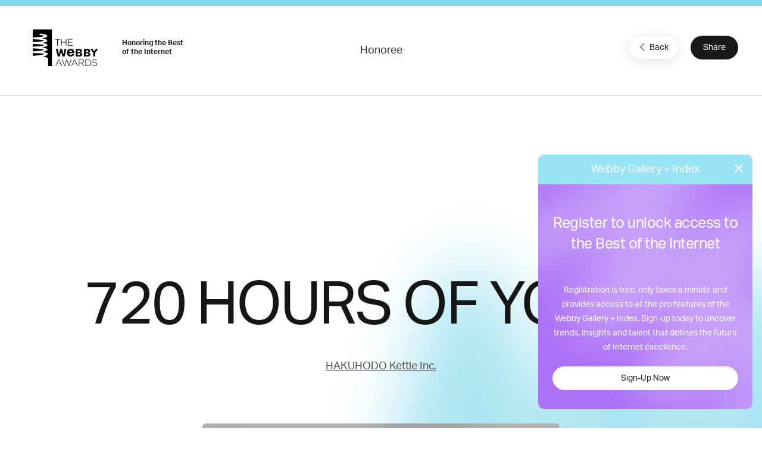

--- FILE ---
content_type: text/html; charset=utf-8
request_url: https://www.google.com/recaptcha/api2/anchor?ar=1&k=6LcC5f8qAAAAAN7E3g2z0N_EoPq3Vri8uXzTmFiO&co=aHR0cHM6Ly93aW5uZXJzLXN0YWdpbmcud2ViYnlhd2FyZHMuY29tOjQ0Mw..&hl=en&v=PoyoqOPhxBO7pBk68S4YbpHZ&size=invisible&anchor-ms=20000&execute-ms=30000&cb=4826gvnz4t6u
body_size: 48641
content:
<!DOCTYPE HTML><html dir="ltr" lang="en"><head><meta http-equiv="Content-Type" content="text/html; charset=UTF-8">
<meta http-equiv="X-UA-Compatible" content="IE=edge">
<title>reCAPTCHA</title>
<style type="text/css">
/* cyrillic-ext */
@font-face {
  font-family: 'Roboto';
  font-style: normal;
  font-weight: 400;
  font-stretch: 100%;
  src: url(//fonts.gstatic.com/s/roboto/v48/KFO7CnqEu92Fr1ME7kSn66aGLdTylUAMa3GUBHMdazTgWw.woff2) format('woff2');
  unicode-range: U+0460-052F, U+1C80-1C8A, U+20B4, U+2DE0-2DFF, U+A640-A69F, U+FE2E-FE2F;
}
/* cyrillic */
@font-face {
  font-family: 'Roboto';
  font-style: normal;
  font-weight: 400;
  font-stretch: 100%;
  src: url(//fonts.gstatic.com/s/roboto/v48/KFO7CnqEu92Fr1ME7kSn66aGLdTylUAMa3iUBHMdazTgWw.woff2) format('woff2');
  unicode-range: U+0301, U+0400-045F, U+0490-0491, U+04B0-04B1, U+2116;
}
/* greek-ext */
@font-face {
  font-family: 'Roboto';
  font-style: normal;
  font-weight: 400;
  font-stretch: 100%;
  src: url(//fonts.gstatic.com/s/roboto/v48/KFO7CnqEu92Fr1ME7kSn66aGLdTylUAMa3CUBHMdazTgWw.woff2) format('woff2');
  unicode-range: U+1F00-1FFF;
}
/* greek */
@font-face {
  font-family: 'Roboto';
  font-style: normal;
  font-weight: 400;
  font-stretch: 100%;
  src: url(//fonts.gstatic.com/s/roboto/v48/KFO7CnqEu92Fr1ME7kSn66aGLdTylUAMa3-UBHMdazTgWw.woff2) format('woff2');
  unicode-range: U+0370-0377, U+037A-037F, U+0384-038A, U+038C, U+038E-03A1, U+03A3-03FF;
}
/* math */
@font-face {
  font-family: 'Roboto';
  font-style: normal;
  font-weight: 400;
  font-stretch: 100%;
  src: url(//fonts.gstatic.com/s/roboto/v48/KFO7CnqEu92Fr1ME7kSn66aGLdTylUAMawCUBHMdazTgWw.woff2) format('woff2');
  unicode-range: U+0302-0303, U+0305, U+0307-0308, U+0310, U+0312, U+0315, U+031A, U+0326-0327, U+032C, U+032F-0330, U+0332-0333, U+0338, U+033A, U+0346, U+034D, U+0391-03A1, U+03A3-03A9, U+03B1-03C9, U+03D1, U+03D5-03D6, U+03F0-03F1, U+03F4-03F5, U+2016-2017, U+2034-2038, U+203C, U+2040, U+2043, U+2047, U+2050, U+2057, U+205F, U+2070-2071, U+2074-208E, U+2090-209C, U+20D0-20DC, U+20E1, U+20E5-20EF, U+2100-2112, U+2114-2115, U+2117-2121, U+2123-214F, U+2190, U+2192, U+2194-21AE, U+21B0-21E5, U+21F1-21F2, U+21F4-2211, U+2213-2214, U+2216-22FF, U+2308-230B, U+2310, U+2319, U+231C-2321, U+2336-237A, U+237C, U+2395, U+239B-23B7, U+23D0, U+23DC-23E1, U+2474-2475, U+25AF, U+25B3, U+25B7, U+25BD, U+25C1, U+25CA, U+25CC, U+25FB, U+266D-266F, U+27C0-27FF, U+2900-2AFF, U+2B0E-2B11, U+2B30-2B4C, U+2BFE, U+3030, U+FF5B, U+FF5D, U+1D400-1D7FF, U+1EE00-1EEFF;
}
/* symbols */
@font-face {
  font-family: 'Roboto';
  font-style: normal;
  font-weight: 400;
  font-stretch: 100%;
  src: url(//fonts.gstatic.com/s/roboto/v48/KFO7CnqEu92Fr1ME7kSn66aGLdTylUAMaxKUBHMdazTgWw.woff2) format('woff2');
  unicode-range: U+0001-000C, U+000E-001F, U+007F-009F, U+20DD-20E0, U+20E2-20E4, U+2150-218F, U+2190, U+2192, U+2194-2199, U+21AF, U+21E6-21F0, U+21F3, U+2218-2219, U+2299, U+22C4-22C6, U+2300-243F, U+2440-244A, U+2460-24FF, U+25A0-27BF, U+2800-28FF, U+2921-2922, U+2981, U+29BF, U+29EB, U+2B00-2BFF, U+4DC0-4DFF, U+FFF9-FFFB, U+10140-1018E, U+10190-1019C, U+101A0, U+101D0-101FD, U+102E0-102FB, U+10E60-10E7E, U+1D2C0-1D2D3, U+1D2E0-1D37F, U+1F000-1F0FF, U+1F100-1F1AD, U+1F1E6-1F1FF, U+1F30D-1F30F, U+1F315, U+1F31C, U+1F31E, U+1F320-1F32C, U+1F336, U+1F378, U+1F37D, U+1F382, U+1F393-1F39F, U+1F3A7-1F3A8, U+1F3AC-1F3AF, U+1F3C2, U+1F3C4-1F3C6, U+1F3CA-1F3CE, U+1F3D4-1F3E0, U+1F3ED, U+1F3F1-1F3F3, U+1F3F5-1F3F7, U+1F408, U+1F415, U+1F41F, U+1F426, U+1F43F, U+1F441-1F442, U+1F444, U+1F446-1F449, U+1F44C-1F44E, U+1F453, U+1F46A, U+1F47D, U+1F4A3, U+1F4B0, U+1F4B3, U+1F4B9, U+1F4BB, U+1F4BF, U+1F4C8-1F4CB, U+1F4D6, U+1F4DA, U+1F4DF, U+1F4E3-1F4E6, U+1F4EA-1F4ED, U+1F4F7, U+1F4F9-1F4FB, U+1F4FD-1F4FE, U+1F503, U+1F507-1F50B, U+1F50D, U+1F512-1F513, U+1F53E-1F54A, U+1F54F-1F5FA, U+1F610, U+1F650-1F67F, U+1F687, U+1F68D, U+1F691, U+1F694, U+1F698, U+1F6AD, U+1F6B2, U+1F6B9-1F6BA, U+1F6BC, U+1F6C6-1F6CF, U+1F6D3-1F6D7, U+1F6E0-1F6EA, U+1F6F0-1F6F3, U+1F6F7-1F6FC, U+1F700-1F7FF, U+1F800-1F80B, U+1F810-1F847, U+1F850-1F859, U+1F860-1F887, U+1F890-1F8AD, U+1F8B0-1F8BB, U+1F8C0-1F8C1, U+1F900-1F90B, U+1F93B, U+1F946, U+1F984, U+1F996, U+1F9E9, U+1FA00-1FA6F, U+1FA70-1FA7C, U+1FA80-1FA89, U+1FA8F-1FAC6, U+1FACE-1FADC, U+1FADF-1FAE9, U+1FAF0-1FAF8, U+1FB00-1FBFF;
}
/* vietnamese */
@font-face {
  font-family: 'Roboto';
  font-style: normal;
  font-weight: 400;
  font-stretch: 100%;
  src: url(//fonts.gstatic.com/s/roboto/v48/KFO7CnqEu92Fr1ME7kSn66aGLdTylUAMa3OUBHMdazTgWw.woff2) format('woff2');
  unicode-range: U+0102-0103, U+0110-0111, U+0128-0129, U+0168-0169, U+01A0-01A1, U+01AF-01B0, U+0300-0301, U+0303-0304, U+0308-0309, U+0323, U+0329, U+1EA0-1EF9, U+20AB;
}
/* latin-ext */
@font-face {
  font-family: 'Roboto';
  font-style: normal;
  font-weight: 400;
  font-stretch: 100%;
  src: url(//fonts.gstatic.com/s/roboto/v48/KFO7CnqEu92Fr1ME7kSn66aGLdTylUAMa3KUBHMdazTgWw.woff2) format('woff2');
  unicode-range: U+0100-02BA, U+02BD-02C5, U+02C7-02CC, U+02CE-02D7, U+02DD-02FF, U+0304, U+0308, U+0329, U+1D00-1DBF, U+1E00-1E9F, U+1EF2-1EFF, U+2020, U+20A0-20AB, U+20AD-20C0, U+2113, U+2C60-2C7F, U+A720-A7FF;
}
/* latin */
@font-face {
  font-family: 'Roboto';
  font-style: normal;
  font-weight: 400;
  font-stretch: 100%;
  src: url(//fonts.gstatic.com/s/roboto/v48/KFO7CnqEu92Fr1ME7kSn66aGLdTylUAMa3yUBHMdazQ.woff2) format('woff2');
  unicode-range: U+0000-00FF, U+0131, U+0152-0153, U+02BB-02BC, U+02C6, U+02DA, U+02DC, U+0304, U+0308, U+0329, U+2000-206F, U+20AC, U+2122, U+2191, U+2193, U+2212, U+2215, U+FEFF, U+FFFD;
}
/* cyrillic-ext */
@font-face {
  font-family: 'Roboto';
  font-style: normal;
  font-weight: 500;
  font-stretch: 100%;
  src: url(//fonts.gstatic.com/s/roboto/v48/KFO7CnqEu92Fr1ME7kSn66aGLdTylUAMa3GUBHMdazTgWw.woff2) format('woff2');
  unicode-range: U+0460-052F, U+1C80-1C8A, U+20B4, U+2DE0-2DFF, U+A640-A69F, U+FE2E-FE2F;
}
/* cyrillic */
@font-face {
  font-family: 'Roboto';
  font-style: normal;
  font-weight: 500;
  font-stretch: 100%;
  src: url(//fonts.gstatic.com/s/roboto/v48/KFO7CnqEu92Fr1ME7kSn66aGLdTylUAMa3iUBHMdazTgWw.woff2) format('woff2');
  unicode-range: U+0301, U+0400-045F, U+0490-0491, U+04B0-04B1, U+2116;
}
/* greek-ext */
@font-face {
  font-family: 'Roboto';
  font-style: normal;
  font-weight: 500;
  font-stretch: 100%;
  src: url(//fonts.gstatic.com/s/roboto/v48/KFO7CnqEu92Fr1ME7kSn66aGLdTylUAMa3CUBHMdazTgWw.woff2) format('woff2');
  unicode-range: U+1F00-1FFF;
}
/* greek */
@font-face {
  font-family: 'Roboto';
  font-style: normal;
  font-weight: 500;
  font-stretch: 100%;
  src: url(//fonts.gstatic.com/s/roboto/v48/KFO7CnqEu92Fr1ME7kSn66aGLdTylUAMa3-UBHMdazTgWw.woff2) format('woff2');
  unicode-range: U+0370-0377, U+037A-037F, U+0384-038A, U+038C, U+038E-03A1, U+03A3-03FF;
}
/* math */
@font-face {
  font-family: 'Roboto';
  font-style: normal;
  font-weight: 500;
  font-stretch: 100%;
  src: url(//fonts.gstatic.com/s/roboto/v48/KFO7CnqEu92Fr1ME7kSn66aGLdTylUAMawCUBHMdazTgWw.woff2) format('woff2');
  unicode-range: U+0302-0303, U+0305, U+0307-0308, U+0310, U+0312, U+0315, U+031A, U+0326-0327, U+032C, U+032F-0330, U+0332-0333, U+0338, U+033A, U+0346, U+034D, U+0391-03A1, U+03A3-03A9, U+03B1-03C9, U+03D1, U+03D5-03D6, U+03F0-03F1, U+03F4-03F5, U+2016-2017, U+2034-2038, U+203C, U+2040, U+2043, U+2047, U+2050, U+2057, U+205F, U+2070-2071, U+2074-208E, U+2090-209C, U+20D0-20DC, U+20E1, U+20E5-20EF, U+2100-2112, U+2114-2115, U+2117-2121, U+2123-214F, U+2190, U+2192, U+2194-21AE, U+21B0-21E5, U+21F1-21F2, U+21F4-2211, U+2213-2214, U+2216-22FF, U+2308-230B, U+2310, U+2319, U+231C-2321, U+2336-237A, U+237C, U+2395, U+239B-23B7, U+23D0, U+23DC-23E1, U+2474-2475, U+25AF, U+25B3, U+25B7, U+25BD, U+25C1, U+25CA, U+25CC, U+25FB, U+266D-266F, U+27C0-27FF, U+2900-2AFF, U+2B0E-2B11, U+2B30-2B4C, U+2BFE, U+3030, U+FF5B, U+FF5D, U+1D400-1D7FF, U+1EE00-1EEFF;
}
/* symbols */
@font-face {
  font-family: 'Roboto';
  font-style: normal;
  font-weight: 500;
  font-stretch: 100%;
  src: url(//fonts.gstatic.com/s/roboto/v48/KFO7CnqEu92Fr1ME7kSn66aGLdTylUAMaxKUBHMdazTgWw.woff2) format('woff2');
  unicode-range: U+0001-000C, U+000E-001F, U+007F-009F, U+20DD-20E0, U+20E2-20E4, U+2150-218F, U+2190, U+2192, U+2194-2199, U+21AF, U+21E6-21F0, U+21F3, U+2218-2219, U+2299, U+22C4-22C6, U+2300-243F, U+2440-244A, U+2460-24FF, U+25A0-27BF, U+2800-28FF, U+2921-2922, U+2981, U+29BF, U+29EB, U+2B00-2BFF, U+4DC0-4DFF, U+FFF9-FFFB, U+10140-1018E, U+10190-1019C, U+101A0, U+101D0-101FD, U+102E0-102FB, U+10E60-10E7E, U+1D2C0-1D2D3, U+1D2E0-1D37F, U+1F000-1F0FF, U+1F100-1F1AD, U+1F1E6-1F1FF, U+1F30D-1F30F, U+1F315, U+1F31C, U+1F31E, U+1F320-1F32C, U+1F336, U+1F378, U+1F37D, U+1F382, U+1F393-1F39F, U+1F3A7-1F3A8, U+1F3AC-1F3AF, U+1F3C2, U+1F3C4-1F3C6, U+1F3CA-1F3CE, U+1F3D4-1F3E0, U+1F3ED, U+1F3F1-1F3F3, U+1F3F5-1F3F7, U+1F408, U+1F415, U+1F41F, U+1F426, U+1F43F, U+1F441-1F442, U+1F444, U+1F446-1F449, U+1F44C-1F44E, U+1F453, U+1F46A, U+1F47D, U+1F4A3, U+1F4B0, U+1F4B3, U+1F4B9, U+1F4BB, U+1F4BF, U+1F4C8-1F4CB, U+1F4D6, U+1F4DA, U+1F4DF, U+1F4E3-1F4E6, U+1F4EA-1F4ED, U+1F4F7, U+1F4F9-1F4FB, U+1F4FD-1F4FE, U+1F503, U+1F507-1F50B, U+1F50D, U+1F512-1F513, U+1F53E-1F54A, U+1F54F-1F5FA, U+1F610, U+1F650-1F67F, U+1F687, U+1F68D, U+1F691, U+1F694, U+1F698, U+1F6AD, U+1F6B2, U+1F6B9-1F6BA, U+1F6BC, U+1F6C6-1F6CF, U+1F6D3-1F6D7, U+1F6E0-1F6EA, U+1F6F0-1F6F3, U+1F6F7-1F6FC, U+1F700-1F7FF, U+1F800-1F80B, U+1F810-1F847, U+1F850-1F859, U+1F860-1F887, U+1F890-1F8AD, U+1F8B0-1F8BB, U+1F8C0-1F8C1, U+1F900-1F90B, U+1F93B, U+1F946, U+1F984, U+1F996, U+1F9E9, U+1FA00-1FA6F, U+1FA70-1FA7C, U+1FA80-1FA89, U+1FA8F-1FAC6, U+1FACE-1FADC, U+1FADF-1FAE9, U+1FAF0-1FAF8, U+1FB00-1FBFF;
}
/* vietnamese */
@font-face {
  font-family: 'Roboto';
  font-style: normal;
  font-weight: 500;
  font-stretch: 100%;
  src: url(//fonts.gstatic.com/s/roboto/v48/KFO7CnqEu92Fr1ME7kSn66aGLdTylUAMa3OUBHMdazTgWw.woff2) format('woff2');
  unicode-range: U+0102-0103, U+0110-0111, U+0128-0129, U+0168-0169, U+01A0-01A1, U+01AF-01B0, U+0300-0301, U+0303-0304, U+0308-0309, U+0323, U+0329, U+1EA0-1EF9, U+20AB;
}
/* latin-ext */
@font-face {
  font-family: 'Roboto';
  font-style: normal;
  font-weight: 500;
  font-stretch: 100%;
  src: url(//fonts.gstatic.com/s/roboto/v48/KFO7CnqEu92Fr1ME7kSn66aGLdTylUAMa3KUBHMdazTgWw.woff2) format('woff2');
  unicode-range: U+0100-02BA, U+02BD-02C5, U+02C7-02CC, U+02CE-02D7, U+02DD-02FF, U+0304, U+0308, U+0329, U+1D00-1DBF, U+1E00-1E9F, U+1EF2-1EFF, U+2020, U+20A0-20AB, U+20AD-20C0, U+2113, U+2C60-2C7F, U+A720-A7FF;
}
/* latin */
@font-face {
  font-family: 'Roboto';
  font-style: normal;
  font-weight: 500;
  font-stretch: 100%;
  src: url(//fonts.gstatic.com/s/roboto/v48/KFO7CnqEu92Fr1ME7kSn66aGLdTylUAMa3yUBHMdazQ.woff2) format('woff2');
  unicode-range: U+0000-00FF, U+0131, U+0152-0153, U+02BB-02BC, U+02C6, U+02DA, U+02DC, U+0304, U+0308, U+0329, U+2000-206F, U+20AC, U+2122, U+2191, U+2193, U+2212, U+2215, U+FEFF, U+FFFD;
}
/* cyrillic-ext */
@font-face {
  font-family: 'Roboto';
  font-style: normal;
  font-weight: 900;
  font-stretch: 100%;
  src: url(//fonts.gstatic.com/s/roboto/v48/KFO7CnqEu92Fr1ME7kSn66aGLdTylUAMa3GUBHMdazTgWw.woff2) format('woff2');
  unicode-range: U+0460-052F, U+1C80-1C8A, U+20B4, U+2DE0-2DFF, U+A640-A69F, U+FE2E-FE2F;
}
/* cyrillic */
@font-face {
  font-family: 'Roboto';
  font-style: normal;
  font-weight: 900;
  font-stretch: 100%;
  src: url(//fonts.gstatic.com/s/roboto/v48/KFO7CnqEu92Fr1ME7kSn66aGLdTylUAMa3iUBHMdazTgWw.woff2) format('woff2');
  unicode-range: U+0301, U+0400-045F, U+0490-0491, U+04B0-04B1, U+2116;
}
/* greek-ext */
@font-face {
  font-family: 'Roboto';
  font-style: normal;
  font-weight: 900;
  font-stretch: 100%;
  src: url(//fonts.gstatic.com/s/roboto/v48/KFO7CnqEu92Fr1ME7kSn66aGLdTylUAMa3CUBHMdazTgWw.woff2) format('woff2');
  unicode-range: U+1F00-1FFF;
}
/* greek */
@font-face {
  font-family: 'Roboto';
  font-style: normal;
  font-weight: 900;
  font-stretch: 100%;
  src: url(//fonts.gstatic.com/s/roboto/v48/KFO7CnqEu92Fr1ME7kSn66aGLdTylUAMa3-UBHMdazTgWw.woff2) format('woff2');
  unicode-range: U+0370-0377, U+037A-037F, U+0384-038A, U+038C, U+038E-03A1, U+03A3-03FF;
}
/* math */
@font-face {
  font-family: 'Roboto';
  font-style: normal;
  font-weight: 900;
  font-stretch: 100%;
  src: url(//fonts.gstatic.com/s/roboto/v48/KFO7CnqEu92Fr1ME7kSn66aGLdTylUAMawCUBHMdazTgWw.woff2) format('woff2');
  unicode-range: U+0302-0303, U+0305, U+0307-0308, U+0310, U+0312, U+0315, U+031A, U+0326-0327, U+032C, U+032F-0330, U+0332-0333, U+0338, U+033A, U+0346, U+034D, U+0391-03A1, U+03A3-03A9, U+03B1-03C9, U+03D1, U+03D5-03D6, U+03F0-03F1, U+03F4-03F5, U+2016-2017, U+2034-2038, U+203C, U+2040, U+2043, U+2047, U+2050, U+2057, U+205F, U+2070-2071, U+2074-208E, U+2090-209C, U+20D0-20DC, U+20E1, U+20E5-20EF, U+2100-2112, U+2114-2115, U+2117-2121, U+2123-214F, U+2190, U+2192, U+2194-21AE, U+21B0-21E5, U+21F1-21F2, U+21F4-2211, U+2213-2214, U+2216-22FF, U+2308-230B, U+2310, U+2319, U+231C-2321, U+2336-237A, U+237C, U+2395, U+239B-23B7, U+23D0, U+23DC-23E1, U+2474-2475, U+25AF, U+25B3, U+25B7, U+25BD, U+25C1, U+25CA, U+25CC, U+25FB, U+266D-266F, U+27C0-27FF, U+2900-2AFF, U+2B0E-2B11, U+2B30-2B4C, U+2BFE, U+3030, U+FF5B, U+FF5D, U+1D400-1D7FF, U+1EE00-1EEFF;
}
/* symbols */
@font-face {
  font-family: 'Roboto';
  font-style: normal;
  font-weight: 900;
  font-stretch: 100%;
  src: url(//fonts.gstatic.com/s/roboto/v48/KFO7CnqEu92Fr1ME7kSn66aGLdTylUAMaxKUBHMdazTgWw.woff2) format('woff2');
  unicode-range: U+0001-000C, U+000E-001F, U+007F-009F, U+20DD-20E0, U+20E2-20E4, U+2150-218F, U+2190, U+2192, U+2194-2199, U+21AF, U+21E6-21F0, U+21F3, U+2218-2219, U+2299, U+22C4-22C6, U+2300-243F, U+2440-244A, U+2460-24FF, U+25A0-27BF, U+2800-28FF, U+2921-2922, U+2981, U+29BF, U+29EB, U+2B00-2BFF, U+4DC0-4DFF, U+FFF9-FFFB, U+10140-1018E, U+10190-1019C, U+101A0, U+101D0-101FD, U+102E0-102FB, U+10E60-10E7E, U+1D2C0-1D2D3, U+1D2E0-1D37F, U+1F000-1F0FF, U+1F100-1F1AD, U+1F1E6-1F1FF, U+1F30D-1F30F, U+1F315, U+1F31C, U+1F31E, U+1F320-1F32C, U+1F336, U+1F378, U+1F37D, U+1F382, U+1F393-1F39F, U+1F3A7-1F3A8, U+1F3AC-1F3AF, U+1F3C2, U+1F3C4-1F3C6, U+1F3CA-1F3CE, U+1F3D4-1F3E0, U+1F3ED, U+1F3F1-1F3F3, U+1F3F5-1F3F7, U+1F408, U+1F415, U+1F41F, U+1F426, U+1F43F, U+1F441-1F442, U+1F444, U+1F446-1F449, U+1F44C-1F44E, U+1F453, U+1F46A, U+1F47D, U+1F4A3, U+1F4B0, U+1F4B3, U+1F4B9, U+1F4BB, U+1F4BF, U+1F4C8-1F4CB, U+1F4D6, U+1F4DA, U+1F4DF, U+1F4E3-1F4E6, U+1F4EA-1F4ED, U+1F4F7, U+1F4F9-1F4FB, U+1F4FD-1F4FE, U+1F503, U+1F507-1F50B, U+1F50D, U+1F512-1F513, U+1F53E-1F54A, U+1F54F-1F5FA, U+1F610, U+1F650-1F67F, U+1F687, U+1F68D, U+1F691, U+1F694, U+1F698, U+1F6AD, U+1F6B2, U+1F6B9-1F6BA, U+1F6BC, U+1F6C6-1F6CF, U+1F6D3-1F6D7, U+1F6E0-1F6EA, U+1F6F0-1F6F3, U+1F6F7-1F6FC, U+1F700-1F7FF, U+1F800-1F80B, U+1F810-1F847, U+1F850-1F859, U+1F860-1F887, U+1F890-1F8AD, U+1F8B0-1F8BB, U+1F8C0-1F8C1, U+1F900-1F90B, U+1F93B, U+1F946, U+1F984, U+1F996, U+1F9E9, U+1FA00-1FA6F, U+1FA70-1FA7C, U+1FA80-1FA89, U+1FA8F-1FAC6, U+1FACE-1FADC, U+1FADF-1FAE9, U+1FAF0-1FAF8, U+1FB00-1FBFF;
}
/* vietnamese */
@font-face {
  font-family: 'Roboto';
  font-style: normal;
  font-weight: 900;
  font-stretch: 100%;
  src: url(//fonts.gstatic.com/s/roboto/v48/KFO7CnqEu92Fr1ME7kSn66aGLdTylUAMa3OUBHMdazTgWw.woff2) format('woff2');
  unicode-range: U+0102-0103, U+0110-0111, U+0128-0129, U+0168-0169, U+01A0-01A1, U+01AF-01B0, U+0300-0301, U+0303-0304, U+0308-0309, U+0323, U+0329, U+1EA0-1EF9, U+20AB;
}
/* latin-ext */
@font-face {
  font-family: 'Roboto';
  font-style: normal;
  font-weight: 900;
  font-stretch: 100%;
  src: url(//fonts.gstatic.com/s/roboto/v48/KFO7CnqEu92Fr1ME7kSn66aGLdTylUAMa3KUBHMdazTgWw.woff2) format('woff2');
  unicode-range: U+0100-02BA, U+02BD-02C5, U+02C7-02CC, U+02CE-02D7, U+02DD-02FF, U+0304, U+0308, U+0329, U+1D00-1DBF, U+1E00-1E9F, U+1EF2-1EFF, U+2020, U+20A0-20AB, U+20AD-20C0, U+2113, U+2C60-2C7F, U+A720-A7FF;
}
/* latin */
@font-face {
  font-family: 'Roboto';
  font-style: normal;
  font-weight: 900;
  font-stretch: 100%;
  src: url(//fonts.gstatic.com/s/roboto/v48/KFO7CnqEu92Fr1ME7kSn66aGLdTylUAMa3yUBHMdazQ.woff2) format('woff2');
  unicode-range: U+0000-00FF, U+0131, U+0152-0153, U+02BB-02BC, U+02C6, U+02DA, U+02DC, U+0304, U+0308, U+0329, U+2000-206F, U+20AC, U+2122, U+2191, U+2193, U+2212, U+2215, U+FEFF, U+FFFD;
}

</style>
<link rel="stylesheet" type="text/css" href="https://www.gstatic.com/recaptcha/releases/PoyoqOPhxBO7pBk68S4YbpHZ/styles__ltr.css">
<script nonce="7rcEVLSQzZxFJylpF3EAcA" type="text/javascript">window['__recaptcha_api'] = 'https://www.google.com/recaptcha/api2/';</script>
<script type="text/javascript" src="https://www.gstatic.com/recaptcha/releases/PoyoqOPhxBO7pBk68S4YbpHZ/recaptcha__en.js" nonce="7rcEVLSQzZxFJylpF3EAcA">
      
    </script></head>
<body><div id="rc-anchor-alert" class="rc-anchor-alert"></div>
<input type="hidden" id="recaptcha-token" value="[base64]">
<script type="text/javascript" nonce="7rcEVLSQzZxFJylpF3EAcA">
      recaptcha.anchor.Main.init("[\x22ainput\x22,[\x22bgdata\x22,\x22\x22,\[base64]/[base64]/[base64]/[base64]/[base64]/UltsKytdPUU6KEU8MjA0OD9SW2wrK109RT4+NnwxOTI6KChFJjY0NTEyKT09NTUyOTYmJk0rMTxjLmxlbmd0aCYmKGMuY2hhckNvZGVBdChNKzEpJjY0NTEyKT09NTYzMjA/[base64]/[base64]/[base64]/[base64]/[base64]/[base64]/[base64]\x22,\[base64]\\u003d\x22,\x22RsKDfUbCiipawoJEw5zCh2RVdCRHw6zCqWAswrpPA8OPKsOOBSg+CyBqwp/Cp2B3wpTCgVfCu1fDu8K2XUrCkE9WJ8OPw7F+w5oSHsOxHUsYRsOFfcKYw6xzw70vNgZLa8O1w5/Ct8OxL8KUAi/CqsKOG8KMwp3Dj8Olw4YYw6HDlsO2wqp9HCoxwrvDtsOnTU3DpcO8TcOnwpU0UMOSQ1NZahzDm8K7a8KOwqfCkMOnWm/CgRvDhWnCpwxiX8OALsOBwozDj8OWwr9ewqp6THhuEsOuwo0RMMObSwPCosKubkLDszcHVEJeNVzCj8K0wpQvLAzCicKCTm7Djg/CksKOw4N1H8O7wq7Ck8KqbsONFWrDs8KMwpMtwpPCicKdw5zDkELCkncTw5kFwqAtw5XCi8KXwq3DocOJcsK1LsO8w5NOwqTDvsKnwr9Ow6zCmw9eMsKjL8OaZWnCncKmH1/ClMO0w4cnw5Jnw4MKJ8OTZMKtw6MKw5vCv0vDisKnwq/CosO1Gwsaw5IAbMKBasKfesK+dMOqejfCtxMrwrPDjMOJwonCnlZobMKpTUgOcsOVw651wpxmO33DhRRTw5pfw5PCmsKrw7cWA8OswovCl8O/FUvCocKvw4sow5xew44kIMKkw5VXw4N/NinDux7CucKFw6Utw6ASw53Cj8KeH8KbXybDqMOCFsORGXrCmsKpDhDDtlx0fRPDgwHDu1k6a8OFGcKBwqPDssK0R8KOwro7w5Y6UmEdwqEhw5DCnsO7YsKLw6kCwrY9BsKdwqXCjcOlwp0SHcKHw55mwp3CmULCtsO5w6DCscK/w4hrHsKcV8KewrjDrBXCtcKgwrEwFxsQfWvCjcK9QngTMMKIZUPCi8OhwrXDtQcFw6vDgUbCmmPCigdFFsKOwrfCvk53wpXCgw94woLCsl/[base64]/wq7DomzCvSxwK0nClsK6K8OGBWTDkHfDtjMIw4vCh0RbOcKAwpdCeCzDlsOTwr/DjcOAw5XCusOqW8OgKMKgX8OFasOSwrpSVMKyezgWwq/DkFPDnMKJS8Ofw7YmdsOZa8O5w7xjw5kkwovCoMKvRC7DrwLCjxAHwpDCilvCu8O/dcOIwroRcsK4ODh5w54sesOcBAYIXUl0wpnCr8Kuw6vDp2AiY8KMwrZDB2DDrRA1YMOffsKzwqtewrVzw79cwrLDlcKvFMO5a8KFwpDDq03DqSMRwpXCncKFPsOqScO/eMOLb8OiAcK2fMO2GzJSfcOvDhRrJ3YZwoNiGcO/w5HClcOMwpLChHrDnWPDjsOzXsKwPUNcwr8OIxpMLcKjw5EpQMOHw7nCvcOeAG87BMKewpLChWBawqnCuzfCnwIqw5BZFHQSwp3DnmVtVU7ClmtOw4PCpQ7CvSUzw45DPMOsw63DmTLDtsKWw68mwpbCj3ZUwr5/CcOPSMK/cMKzRl/[base64]/DrMOhcMK3CMOfw6nCjRlww7fCn8KGHMK7ETrDpzY0wrjDscKTwrvDlcKRw79oB8OWwoYtCMKIIWhNworDhxMCegkICDPDm0TDkB5wYBjCscOiw6FjcMK0LSNJw45hfcOhwrAnw5DChjITJcO3woUnTcKfwqEjazt/woI2woAUw7LDu8KKw47DiVdYw48dw6TDmgITY8OEwoxXfsOpOG7CmjDDsRUoSsOcWHjCq1FhAcKZecKhwpzCtEfDhCIYwqw6wrZRw7Jyw7LDjcOxw5HDtsKHZiTDvCEzAmlRERo6wr5YwqMVwqoFwohiAl3CoALCr8O3wqcZwr8hw6zCkWRDw5HDr3LCmMKSw5TCjg/DoQjCqcOBHQ5JMMORw7V5wrfCi8ODwpEswr4mw4owdsO8wrXDs8KuTXvCisOMwo40w4XDjyMHw6/Cj8KxI1smAR3CqA1SY8ObcFTDvcKPw7/DhC/CncKIw7jClsKpw4MZbsKTNcKfD8Oawr3Dn29zwpZ2wqTCqmsfIcKfTsKnfmvCpVMIY8KrwqvDhsOpMCIlJgfCiH/CpWTCqUc4E8OSQMOjV0XCg1bDgQnDp1HDmMOOdcO0wpHCkcOWwoNNFD3DucONCMOYwq/[base64]/[base64]/CpcOdNzFdF8KSXMO3wqjDrcKYwroUw6nDh28dw5vDqsKkw5p/P8OneMKYalfCtcOdLcK6wrshAXwiZ8Ktw6NfwppaKsKAM8Kmw5PDgC7CocKjUMOzYH3CssOFI8K/JsOYw6BRwonCvsOfWQ4DXsOFbQQBw6ZIw7F/fgMoYcOTbRNXWcKDIH3DkVjCtsKDw5JEw5jCmMKEw73ClcKKeW8IwrN9c8OtKiXDlsKhwoZtIA5qwoLDpR/[base64]/[base64]/wqvDtQfDqMKLw43DtcOKwr7DtFhhKCYgwolndTPDicKaw4M7w5AEw6MUwq/Cs8KuKicAw7Nzw6/Cm2XDhcOGbcO6DcO5wrvDqMKKa0U4wo0SYV0gA8Ksw6bCtQvDscK+wqklS8KFAx01w7jDvkfCoB/[base64]/CkX/CtlI1w41fL8ObAMK/woLDjUdHdsO5w4bCsx9tw6nChMOrw7xAw5HCiMKDJhbCiMOXYVg+w6nCl8KRwokmwqsawo7DuBB7w57Dh0Vdwr/DoMOhY8OCw50RB8Ojwq8Fw4cZw6HDvMOEw6pXJMO6w4XCnsOzw5xwwo/CrMOjw5nCiEHCkTNQHhvDn0BbVSgAAMOOY8Onw70cwpt0wobDlBEnw6waworDjDnCnsKRwqTDncOyDcOlw4BwwrVuH29pOMOnw5tDw5LDu8KNwq7Ck1rDm8ORKxIAYsKaBBxoHiQiU1vDmiUIwr/CuW0XRsKsPMObw4/CuQrCoUQUwqIZbcOrLQJxwph+MELDrsOwwpNxw5BGJgfDvXBVecKFw4U/[base64]/wrvDs8KxGwBHOT/DpQTCgcKSwo/DllY8wpjCpsO4LU3Cm8KtY8O+FsOTwoXDs3LCrQ1ON0XDs1VHwqHCnHQ8YsKQBMKOUlTDt1vCsXscZ8O5PsOGw47DgyI+wofClMKYw5ksPz3Cmz1dARrDviwWwrTDmmnChmfCkil1woUpwqjCpUtLImtVbMKgEkordcOYwrAKwrURwpYOw5gnfw/[base64]/DiF17NcKjXyTCvk8Fwp/CuWwVw6J8P8KKOVXCpiHDrMOkYXbCmUsmw54KWMK5CsKqVVU9E37CkkfCpcK/eVTChHPDpUV9CcKGw4gAw6PCnsKSaAJ4HCg/BcOhwpTDlMKSwoXDpnZTw6MrQXfCmsOqLSXDmMOjwocGNcOcwpLCtgY8d8KxH0nDlAfCnMKGeBtgw5NAbkXDulsKwq/DqyjCjkUKw44pwqvDnmEsVMOvBsKkwqMRwqouwpwswqPDncKkwqjCvh7CgMODGz/CrsOKN8OqexDDrToHwq4rAsKuw6DCosOtw5Ehwq1Kwp4bYSnDtUDChhMPw6nDrcOIcMKzLmNtwph7wpbDtcKFwqbCn8O7w5HCkcKdw5x/w4INXSAxwp9xWsKNw6TCqlN/ODo0WcO8wozDhsObD2PDt2bDqQhDI8KOw7XCj8K7wpHCr0klwofCq8OgdsO5wrYRagPChcOGMSwxw4jDhTTDkhdRwqVFCUFARGzDt0/DnMO/WyDDuMKswrQoT8OHwozDm8OTwpjCrsKjwqjDj07CoEfCvcOIbl7Dr8OnDhnDmsO1woTCqX3Dq8KkMgfDqcK5T8KGwojCpSvDlDZywqgzNULDgcKYG8KaKMO5YcKjDcKWwoE/BH3ClxjCnsKiH8KcwqvDjibDgzYmw4fCk8KPwoPCocKKZDPCpMOTw6E0Jj/Ch8KsBH9yDl/[base64]/DiMKeLsKGwogbwpo2W8OXw7bDs8O5w4fDtcOew73CvRQywpXCtmN9KSvCqyTCjw0XwobCkMO3WcOhwprDiMKOw49JX07ClDjCvsKow7LDuTIOwo4OX8Osw7HCgcKkw5zDkcKsAcOdQsKYw7bDjcO2w6nCpAHDr2Ihw5fClSnCqktJw7vCmgl6w4/DpxpZwpbCjj3DvmbClsOPD8OWCsOgcsKzwr9qwpzDpXPDr8Kuw5wPw5EkYAkMwocFEXEvw5U2wotrw4Myw4bCuMOvRMOwwrPDscK+AsOmP1xWMcKqEBDDu0jDgyPCn8KtXcOwH8OQwoYMw7bCjGHCpMK0wpHDhMO9aGZRwqt7wo/Cr8K/wrsJQHcrfcK1akrCvcOnegPDpsO5F8K2U1/CgAElQMK9w4zCthbCpcOgR282woUgwqlDwqBfUgYiwo0gwpzClENzLsO0S8Kkwq9udXYZAHnCgR8CwpXDuXvDs8KyaEHDpMKKLMO7w5rCkcOhGcKOGMODBWTCmcOsKiRgw78LZ8KjNMOfwpvDtBA1KQ/[base64]/Dv8KXw6jCsMO5w6x5RncgAk1hWxnCo8O6e2Rnw47CvF/CgWwiwr5NwqQiwpTCo8Oow786wqjDhMKDwpHCvRvDqx7Ct2sLwrE9DUfCo8KTw5PCgsK/wpvCtsO/LMO+QcOCw4nDomTDj8Kfw4BswqTCqiQOwobDtcOhLQItw7rDuRHDuxvCgMOEwqHCvFMjwqBPwrPCuMOWJ8KnM8OuZ2JrLSE/UMKFwo5aw5Y1ZVIaQsORaVFSITnDgSF7S8OCdRcsKMK4IV3Cs1vCqFk9w6xPw5XCqcOjw5tLwpHDiz4zbDs6wojCh8OPwrHCv0fCl3zDi8OqwpIYw6/Cggdjwp7CjjnDgsKfw5rDrGIDwqMqw71ywrzDnVjDr1nDvl/[base64]/[base64]/DpsKVwovDlmFAw6jCvsO5IsOOPsOlSlpXBcKMXDNsGxfCvmsuw71bJB99AMOUw4/DrVjDiXTDlMOrLMOYRsOPw6TCscK7wpjDkwsKw5YJw6gzUVEqwpTDn8OqAXA7ccODwqREAsKvwpHChXPDgcKwSMOQb8KeX8OIT8Kxw5wUwpkXw79Mwr0+w65IRz/[base64]/CMK7CwkaYWZyQcO6wpscwqAGwrZ5wrjCswF9en5wd8KeIMKoVlTCr8Obf3tMwo/Cu8OQwpHCnXXDg3LChMOyw4jCqcKYw41twqXDv8Oew7LCklRuOsKywrXDs8KswoctO8Kqw4XCp8KDwoUFA8K+FzrCiAwZwrrCgsKCEWvDg35QwqZVUhxuT2rCscOcGg0Ow7Bpwpo/[base64]/[base64]/[base64]/[base64]/[base64]/LxDDqMKxwpDDtgfCr3d3AMOdw4/[base64]/[base64]/CvnPDm8K9w79rw6Y0UMOyw5kqwrnCv8KDHHHDu8O0asKJZ8K+w7LDi8K2w4zDhRvDoDQXKTTCiS1cImXDvcOcw6kywpnDu8OvwovDuSQRwpoyCnnDjzATwpnDihjDqUJnwpzDglXDmRvCqsKFw70iJcOfaMKrwovDgsOPazkXwoHDusOQIz0uWsOhczvCtzQaw7/Dh0xNf8Omwq5KNwXDjWJJw67DlsOIwqQawrBVwo7Di8O/wqdTEkrCrS9BwrNtw5LChMOKbMOnw7rDosOrAlY1w5IVAcKjAUrCo2prUWLCtMKncUjDsMK8w7rDuDBdwp7CkMOAwrwBw5TClMOPw4LCvcKNKMKRd0tEQcOVwqUOGETCv8O7wo/[base64]/[base64]/CnsOpwqMuLzLDimLDnHHCmsKKXcOxw4E3e8Ofw6zDnTrDlD7CujjDgsKvN0QYwrd/wp/DvXDCijkJw7FPLAwFW8KNasOIw5PCpcKhU0DDisKqV8KDwoA1bsKJw7oaw4/Dkh8wfMKmfi8dYsOawrZPw4/CqxzCl1ANKV/[base64]/[base64]/Doy3CuHFZZMK5EBleKkHDgzwCARjCiSbDvsKWworCulhlw5bCvBgNH0onUMKvwqAcw7ABw6VTJmvCtkMnwollQkPCqEnDlxzDqsK9w6zCnCJeN8OkwpLClMOmAkUXXF1swqgFXsO6wqTCo056wpRZHwosw5d5w6zCp2IpTDZqw5ZsNsOQC8KewpnCnMKzwqRhw7/CpFPDocOEwrVHEcK1wq4pwrpGMAlMw5MjR8KWNSfDncOYKMOTXMK2EsO9NsO8aj7Cp8OuOsOFw7cdEww1w5HCvn/[base64]/w5RxeMOCHwLClsKhw5vCucKVwo0/OmnCpWHCtMO8LDwPw57CmcKpERXDjGPDqTQWw5XCq8OxOxVOSHEswoc5w63CqBM0w4F1esOkwrE+w4Axw4nCgQ1Qw6BvwqzDnEIVHMKkLMOQHHzDg0NYV8ODwoh4wp7CpyxQwoFSwpU3QsK/w65JwonCocKzwqA6HUXCuFfCr8OAQ03ClMOXQU7CjcKvw6UBWUwzOCBtw70QXcKmNUt7QV83O8O7K8KYw7U5SybDjEQ2w4pnwrR0w7XCkEnCkMO7DlMyLMKCOWMONXTDtHp9C8KtwrZzf8KQMHrCjQ5wDC3DicKmw5TDqsKYwp3Di2DDtsONDlvClcKMw6PDi8Ksw7d/I2FGw4ZrKcK4wrlDw7ltMcKQMW3DhMKnw6vCncOQw5DDkhghw4sjOsOBw6zDry3Ds8O8EMO1w6Rvw418w5oCwqcCGGrDkhUnw48oMsOMwptHYcOtPcKabQJ/w4TCqynCt17CknPDpmLClWTDk143YijCq33DlWJaZsONwoI1wqh5w5g+wo9Xw4BiZcObEzfDkFJRWcKcw4UKORNKwoByHsKRw7xAw6LCtMOuwqVpEcOlwqwdKMKmwq/[base64]/wo5Jw43DqHxAHcK1wrDChRTDpEFswoXDncO9w7zCm8Oxw41MVsOVQQczfcOHa1JxEjN8w4nCujVfw7NSwp1UwpPDoBZjw4bCpjBmw4dTwp1EADvCl8KvwrYxw6RQJzpxw69jwqvDnMKzIDd+BnDCkX/CgsKNwrzDtgBRw51FwonCsQfDnsKdwo/CqnJTwoojw5kJL8KHwrfDtEPCrkw1YWR7wrzCoTzDsSjCmxZTwoTCvxPCngEaw4wnw6TDgR/[base64]/CimDDhHEHwqjClMOiKMK/AMKNw4Ubw4nDoMOpwo9Vw6TCh8Ksw5LCpxDDh3lKcMO5wroQBiHDk8KawpbCi8K3wp/CoV3DtMKDw73CvRHDlcKHw5LCv8Kbw4tQE1RZJsKYwroBwqknC8OONWgte8KVWFjDlcKDdMK/w4fCnCPChD5yWnlbwoDDl2svXFPCpsKMKyfDnMOtw69pJ1HDtDfDj8Oew7gWw4XDp8OFPDfDr8Oyw5E0X8K0wrfDgMK/PCwfdlHDjyw3wpFXKsKFJsO2wrt0wocDw4DCisOgJ8KIw5JEwqPCksOZwqYAw4TCqG7DusOsNl5qw7LCsEMlM8OjZsOQwqHCk8Ogw6DDlVTCgcKcQ05mw53DhnvCj0/DlEbDl8KPwpkDworCusO1woV2eBBvOMO8aGtRwpTCjSUtbl9dQsOqf8OSwrPDowoVwr3Dth5Gw5LDncORwqdowqTCqkTCmnPCnsKFZMKmC8Ofw54Lwr0swqvCpsK9SwN2axfDkcKCw7h+w7TCsx4Zw6d/FsK2wrnDh8KuMMKdwrHDq8KDw4sLw4pSFUglwqUVJjfCpXnDscOdFHnCoEnDrx1vYcOZwrHDu3wzwo/[base64]/WsKyw7vCo3F+wqVDw7Q7wovCqsKEw5Z8cXzDp2/DjC/[base64]/[base64]/JirDiMK4w4oBUcOSTkQHw6F5NEciw6DDiMONwr/CvgcLw59EZiBFwqZaw7rDmzdAwoAUZsK7wr/Dp8OEw4ofwqpBAMOZw7XDoMKpE8KiwovDhyPCmT3CicOvw4zDn0wLIVNNwoLDkQDDtMKnCXDCtiVlw4DDkz7Cphcmw4J4wp7DvMOCw4V2w4jCqlLDjMKkwplhSgEzwqlwO8KQw6jCgW7DgUrCnC/[base64]/[base64]/DqXRgwpECw7jDkcK6w6vCscO/McOAwqoPd8KOXsOlw5vCklFIMRbCrifDmFLDmMOiw5HDvsOWw4p2w6YKUyLDnjbCoFvCvhvDnsOrw7tJT8KGwpF+OsKWNsOAWcOGw4/[base64]/[base64]/FMOgaz8hwolHb8KuwpolFRdkw4LDpsO8w58wTX7CpcObGsOswoDCmsKKw7zDsz7CrcKwKSTDs3DDnG/DnyRCI8KtwofCiSDCvmUzXwvDvDQ6w5XDh8O9cEQlw694wpZywprDucOPwrMpwrcrwpXDpMKOD8OXXcKREcKzwprCo8KFwp8GW8KteGQ3wprCsMKMTwYjF1p1f2dgw6XCr2sFNj4uEknDnjbDqS3Cu0EQwq/DuwgPw4nDkT7CnMObwqU5eRUeRsKoO0/DkcKZwqAITlzCjHcow53DqsKjAcOJJjbDtwAcw7Uyw5Q/MMOJPcOLwqHCuMOYwoRaOQ9eVnDDghnDvQ/DusOjwp8FF8KhwqDDn2YuMVXCpFnDi8OHw5vCpTpGw4rDhcODOsKAc00Ew7vCnjwhwotEdcOtwqzChXLCocKswr1AO8OSw5fCuzLDhy/DjsKVKTdvwp4dKjdrRcKfw6wHHCXChsOWwq8Qw7XDtMKGHBAFwpVBwovDtsK2a0h4TMKOb19nwo4pwpzDm007LsKCw4MWA20CW3tkYWcWw48vQ8OpMMO2HXXCmMOSKE/[base64]/CqRQlw45Cw7LDpsOEw5YswrfCpm4Ow5kYw6IJcVTCi8K+EMOgHsKtPcOBWcKeGE9Gew4BRVXCjsOCw5zCol1pwrB/[base64]/Ggs8MsOww6vDlWUIAgrDrQ/CjsOiwp5vwrrDgx/DhcOFe8KVwqvChsO3w4MHw58Fw57Cn8OMwq9Aw6ZswqjCtsKfDsOiYcKFdHkrOcO5w7/Cv8O+DsKQw6bDkUfDicKIEV3CnsOKVGJAwrAmX8OKRcOQOMKKO8KbwqLDliFDw7Zew6cTwo4Bw67CrcK3wrjDtmzDl2DDjE5qRsONRMOUwqdkw4TDjRLDtMK6DcORw4lfTR09wpcXwpgNN8KNw6A0JwoFw7rChGABRcOfZ07ChBl9w647bi/Dt8OQVcOQw7TCnWwZw6HCpcKJVRfDg1xbwqE2H8KSccOcWRdJP8K2w7jDn8O3PA5LTRAzwqPCuivDsWDCpsOwLxcvA8KAMcOTwpdZDsOyw6PCtATDvRfClBLDm1sawrlkc1FcwrzCsMKVQA/DpcOIw47Cl21vwr16w4vDiCHCgsKSF8K9wqzDmsKdw7zCrnvDksOpwrE0OVPDn8Kew4LDtzJSw4tGKQDDggptZMOtw5/DgFt/w5VOO13Dn8KEa0ZucicOw7XClMO+aF/DojJfw6khw7jCiMOIQsKPDcKjw6BPw4tNOcKhwpTCjsKkShfCj2PDqzkOwo7CmyJ2OcK6RABpJwhswovCpsOvDVxUVjPCjMKuwqh9w6fCg8OFUcO4QsK2w6DCggVLH1nDsQA2wrA0w7rDssK5XjhRwprCnVVJw4HCqMOGP8OLdcOBdEBpw5bDrxjCiH/ClmJsf8Kaw5VMZBVJw4ZxcyTCpEk6MMKVwrLCnTRFw6rCvhPCq8OJw6vDhhrDm8KHOsKRwrHCkwPDicKQwrzClULCmQ8EwokHwrU/EnLCmcOdw43DusOJUMO8EgnCusOYexRrw51EbizDkSfCtQcIDsOGZFzDsH7CusKPwo/CssOHbWQfw7bDsMKuwqQ5w7kVw53DuxLCtMKMw6xlw4VPw4RGwr9IGMKbFmbDuMORw6jDlsOgI8Klw5TCu28qUMO6alfDj3FlRcKpC8O7w6Z2dV5ywrkdwqrCkcOcQF/[base64]/CqirDkm7Cp8KEQirClcOIDEsawqTCo8OzwpEySsORw58Gw7wuwpttGQZkR8K8wpZ0w5/CoU3CocOJGArClG7DisKVwoNjW2RSahrCncO7PsK5QMKcCMOxw5Y5w6bDp8OqLMKNwoVWE8KKKXjDk2RfwrrCjcOMw54Kw6fCocOiwptFe8OEScOLCcKmV8ORByTDvFIaw6dewp/DlDlswrfCqsKFw7rDuA0sVcO4w58TdUcuw7Q/w6JYBcKcZ8KRw4/DgQcscMKoCnrCjgQMwrBuBWjDo8Oxw6wnwq/DpcKNLnEywoVWXRpzwpZ8MMOfwplqb8OXwovCsWZewprDqsOiw7QyYjFPEsOrcGhPwrFvCMKKw7vDucKqw7MMwrfCnFQzwqYPwpMKXhAiY8O5Km/[base64]/Dj0JYwr7DqMOvw6Rcwo9UIcKbGcOSwrDDmR1iTwIkwrLDmMKTw4TCkHnDqQrDsQTCqibCg0nDmw0ew6IOVh/DtcKHw5nCk8KnwrFjWxXCtcKaw43DnWhXKMKiw6TCpRhwwqJrG3AOwoMCBFnDmDkRw54UFn98wpjCgl09wq5lLsKwcALDvEzCmcOPw53DqsKAU8KZwoY9w7vCk8KKwrReBcORwr/DgsKxPcKtPzfDlMORDS/Du1R9G8KIwp7Dn8OoS8KJL8Kywp3CnF3DjzTDrl7CiV/CmsKdEAkMw5dCw7bDosKbD23CuXTCqRxzwrrClsK7GsKhwrEiwqJzwqzCk8O/[base64]/DikHDjMKfw4JobMO7d1LClsKsUGMWExgKw7knw4Zlcx/DuMO0JBDDvMKIPQU/wo8yVsOGwqDCm3vCj0nCsHHDq8KTwobCosO8QcKdTHjDlV1kw75gcMOVw6I3w4otBsORBgHDqsKKbMKfwqDDu8KgXh4HCMK+wonDikZawrLCpFvCrMOzOsOZNA3DvTbDombChMOzNTjDhjMzwpJXEFtYB8KCw6QgKcKhw7nCok/[base64]/[base64]/[base64]/RFZWdCcuGMKnwptHPcOSPTp6wrgDw6HCjCzDssO/w5s9R0xpwoFnw4prw6PDrznCv8K+w4gzwrIJw5DDjnNCFErDhirCm1V7NSU7X8O4wrhOE8KJwrjCvcOrM8OIwo7Co8OPOkl+HS/DscOTw64+aQXDnE4KLC4kBcOREAzCt8Kuw74WamRcNg/DiMKbIsK+EsKlwpTDm8OTEGrDvHDCgRwvw7LDqMO9fWfCpC8NeELDv3E0w7cIOsOLJBXDlDHDvcKoVEgrNXzCjEIow7YdPnsNwo9Xwp03bG7DgcOUwqrCm1APasKHFcKQZMOPeXk+FsKdMMKhwpgIw4bCqHlkNhPCiBgTMsKTH3UiEg46QlhBKUnCsXPDjkLDrCg/wrYUw4p9aMKqLnBuIcKLw57DlsOVw7PDridtw5IjH8KBQ8OfZmvCqG5ew6x0JUPDpibCosKpw5nCrFkqbWPCmWthbsO7w60EamA7ZEV2FWVnICrCuWzCpsKEMB/Dtg/Djz7CpSzDgjHDumfCunDDvMKzEcKfHhXCqcOEbRYLWh8BcjHClksJZTVWd8Kmw5/DhMOfRsOTP8OVOMOZJAUVJyxLw47Cn8KzG0Jdwo/DjWHCg8K9w67CrRjDo3E9w5cawqw9KcO0w4TDvEsvw47DsH7CgMOECsK/w7oFNMKWCTBnOcO9w4Z6wpvCmhnDlMOCw7XDt8K1wpIfw6/[base64]/Dl3zCn0JpDRnCu8K+D8OVwo/[base64]/[base64]/wr3CisKTw4gbNUvDjsODw5rCg0PDq8Oaw4LCmsOLw4QAQ8OtFsKZQ8O0AcK0wrwCM8OUMQoDw5HDoixuw6VAw5DCiBfDpsKbAMOSFCrCt8Kyw4rDslJAw6g6NC4Aw48ZWsKxPcObwoE4e11Owp9KZAbCr2k/acOVf00VYMKawpHCtCZKP8KTEMOaEcOiDiLCtGbDu8KEw5/CnsKSw7TCoMO0b8Kww70bQsK2wqh/wr7CiDkdw5Rpw7bDjT/DrDopPMOLCcOSXilwwpVeZ8KeCsOKdwR9E3HDoCHClkrCnzTDosOibMKKwpDDpw4iwrsgQ8K4OSXCpMOSw7QFYUlNw40Fw6BsS8O6wq04NWHDixQ6wppJwowHUUcRw4/Dk8OAd1HCqSvChsKHeMKZO8OXJi5LS8K/w4LCk8KCwrlKS8Knw5lPNDc9fwDDlMKMw7dmwq8pKsOqw6QBEEVDeQzCvDkswpbCtMKfwoDCjjx3wqMOZifChsKZBFl1wobCmsKOUT1MM2LCqcKXw7UAw5DDnsK/ImodwpxkUsOQV8KnRjXDqSkXw6ldw7HDvsKlOMOaUQoSw7fCpVFuw7jDrsOfwpLCpmE4YA/Dk8Kfw4lgLSxJOcKtIgBxw59Hwow6bm/Dj8OVOMOTwr9Zw7pcwr4bw5d7wpEnw4rCgFfCkzkFLsOKGB1mOsOXCcOcUhfCgw5SDGVAZllxUsOtwpgxw79ZwqzCh8KnfMKVCMKuwpnCj8ObaRfDvsKvw5zDojgIwrhww7/Cv8K2OsKuLcOcbDtewrE1ZcOGKGk/wpzDjwPDk1g/w6lFLjvCicKRN1A8MSPDl8KVwrwpEcOVw5rDgsKRw5HDvTwGVj3CgcKswqXCgVUgwpbDpsOIwpotw7vDj8K/wqXCtcOsSzMDwqfClkTDmFc8wqvCp8KewoAzCsK7w7FSZ8KuwqADPMKnwrvCt8OoXMOiGMKIw6PChVjDvcKzw7wqQcO/[base64]/CrCHCpHnDkMKdKxsuw70uQHIbwqXConQfRSDCncKZM8KsAFPDsMOwTcOwXsKWQl3DoBHCscOle38reMKAKcKcw6rDqE/Du3VDwoTDocOxRsOVw4/CqkjDj8KTw43DlMK8fcOYwqfDmT1Qw7ZKC8Kvwo3DqXRvf1nDlwRrw5/Cp8KnYMOJwovDmMK2OMKWw7lXeMK2dsKcHcKJDWAQwppiw7VCwq1Jwr/DullKwpBtE2TConw6woPDhsOoMQJbQ1t0fx7DhMO7wq/DkiNzwq0YPhVvMnN5w7cBa0ckGW4QBn/CuTVJw43Dr3PDusK1w6zDv2VDKxZlwqjDjSbCvMO5w5Yew6dTw6bCjMKvwpEpC1/ClcKCw5Etw4Vvw7nCqMKcw5zCmWcNcmNow5hRSFIdB3fDh8OuwrtqUExJe0F/wqPCiVfDmGHDmzjDuCHDtcKSQzUNw5PDlQJew5/CtMOFDTPDvMOJb8KUwqFUQsKVwrVya0PCsS/Cjk/DrBQEwoN7w794RsOrw4RMwotxF0ZBw4HDtmrDp3kdwr98fi/[base64]/Cn8OhVDPChwnDnxbDo8OgPAXCocOBw6TDuUzCvcOswofDqixVw4PCn8OnPht6wrczw6AHIi/DuRh3IMOHwp5AwrrDpw8vwpMGf8KUCsO2wrPCqcKww6PCm18dw7FKwrnCrsOlwrnDjmzDnMO6NMKtwr/CrQ5nI2seDgrDjcKJwrl3w4x4w7IkPsKtGcKrwpTDiDfCiUIpw5dSUUfDhcKNwqdsfV5rAcKGwpMKW8OYQGhFwqZBw55FWnnCpsOqw4HCtMOsPAxcw6fClcKOwpTDkhfDknbDg1TCvMOOw71jw6M4w5/CoTTChBQhwoIqZgLDvcKZGCLDh8KFMjHCscOrFMK4ehPDrMKMw5rCgVsbE8O9w5LCpQlvwoVtwqfDl1Nhw4UwbTB3aMO/wqJcw5kKw4Y0DVILw6EowoJ+YU4JB8K2w4LDi2ZKw6dBTBUcMy/DosKswrBHZMOCC8O2J8OcKcKWwq3CjjgPw7/ChsORHsKTw6pBJMOHVzx8EU5gwohBwpB/JMOcB1nCqAIqDMOPwqvDjMKBw4h+AwnDhcOLF2wXJ8K9wqLChsKpw4HDsMOBwovDpsOUw6TCm1Z1dMK5wo1peCIMw5LDoivDi8Oiw73CrcONWcOMwr3CksK9w5vCrQdowqkvacKVwod5wrRkw77DrcKiNk/CtgnCm3Fnw4c5K8Orw4jDucOlI8K4w6PDj8OFwq1qDDrCk8Kewo3CnsKOUkfCogBqwrbDg3Apw53CuSzCoFkBJgRRdcO4BXMgcl3DpUfCkcO2wrHCi8OCEnLClFDCnBA9UTHCg8Oow6tjw710wpxTwpZZQBnCiHjDv8Kaf8O7OsK/[base64]/DuVfCqcKOwrR1w4DDr8O+RWcgciZ/w4lwIcO7wrfDsMKnwppdccOXw7AmfcKXwo0mecKgN0DCo8O2ai7CkcKoLUkoP8O9w5ZSZy9jJ1fCkcOKbF46MzfCnUEaw7bChyx5wojCqx3DoSZyw6PCrsORewbCmcOKNcK3w5QsOsO4wpNUwpMfwo7Ch8OGwpEqTSLDp8OtNlgKwo/CjilrBsOMFFnCm08/PVfDlsKbTXjClsObw6Z7wq/CpsKkBMO6eAXDtMOdOnxfE3E4b8OzEnwHw5JRGcO0w7TCjHBMD3HCuR/CrkkAWcO0w7pLQWZKdDXDkMOqw7kIEsO1J8OgTjJxw6VmwpvCiCjCmMKyw6fDu8K+w7PDiRwRwrrCkW8EwprDicKHE8KIwpTCn8OYYmrDj8KEScOzBMOaw5Y7DcOocUzDjcKaEXjDr8ObwqHCnMOyMMK7w4rDpwDClMOhUsKrwoALKXzDgcOSFMK9wrM/wq9Bw6tzMMOuVitYwoV6w40oK8K/w5rDl2ZZIcOKG3UawoHDp8KZwqlEw4Mpw7o4wrPDq8KnEcO/FcOOwql2wr3ClE7Ck8OCTGlyT8K8KMK+SAxtVGfChMOXZ8KmwqAJHsKcw6FKwohWwoRBWMKUwqnCgMOIw7UVBsKXP8OrURbCnsKGwoHDvMOHwprCiH8eJMKlwpTDq3Urw7fDsMOUO8Ohw6XCkcO2SGhqwozCjz4EwqXCjsKzJWgeUMObamTDo8O4wrXDtxxiHsK/I1/Do8KcXQYgQMOWQUt8w7PCu08Iw4FLAHPDksK4wobDtsOEw6rDl8OvdsOLw6nCi8KWUMO/[base64]/AxzDuGwyAAHDjnPCjjjDlDUkwqNrOsO+woFbFMKTfsK3AcOcwqlgJ3fDm8KYw5VaGMKDwpsSwoPCnktWw53DiWpOcyMEBA7DkMOkw7J1wrrDkMOfw5Zlw5jDimhzw5cTdsK+ScOIR8K6w4rCnMKiAjXCoWctw4E5wppKw4UHw7lOaMOHw5/[base64]/DksOyw6UkwojDjgLDqWxvHS0OImbCt8OSwooiPcOfwolGw7EwwoIALMKIw6/Cn8K2cTJyAMOBwpRFw4vCsCdfNsO0Sn3ChMOcNsKpXMOTw6RMw5JqccOAMcKfPsOKw4/DpMKEw6XCpsOWHhnCjcOWwpsMw5jDoQ5Hw79cw6rDoTkuwrPCumhfwqnDq8K1FSA8FMKBwrlsK3/DhnvDusKNwp4TwozCunLDjMKKw64iJDcrwqMbw77Dm8K3X8O4w5DDqsKlw5EDw5bChMKFwqgVJ8O+wqUHw47CryEyCyE+w7PDjjwNw77Cg8KfAMOlwo8AJMOIcsO8wrgVwqfDtMOIwqLDkU/DqSTCsCHDmArDhsOgU23CrMOhw4trdUjDpz/[base64]/BT/[base64]/CvcOtwqQmKcOvPznCqRN2wrMWwrpQLsKPKSclOQvCt8K0RgBNFTt/wqlfwoXCpiHCl01CwqgYEcOiXMOSwrFkYcO6DkY3woXCksKtVcO3wo/[base64]/DixAQdFrCpx0hW8OBesKAJ3PCvErDhcK/woNVw6YXGDjCuMKpw6w7L2DCjiDDnVhAEsOcw7XDmgpBw5fCm8OsOkQRw6vDosO1bX3Cg3AXw6dzccOIVMK/w4nDvnPDvMKiwrjCh8KVwqR+UsO9wpbDpgtnw6/DtcO1RHjCtUc9MAjCsmDCrsOJw4xrIQjDvm7Dt8OwwqMYwoPCjWfDjT0zw4vCpSXCvsOTEUM+B07ChRHDtcOTwpXClMKTSFjCq33DhMOFR8OCw6nCm1pmw5MMJMKqNQpVU8K8wos4w6vDkDxXaMKGXTZWw6nDo8KSworDtcKzwrvDucKuw64jCcK/woNWwo3CqMKRPXAPw57DocOEwo7CjcKHaMKZw4YDLmtGw4gjwqVREG9ww78UCsKMwqMpFRzDoQlzS3/[base64]/[base64]/DuMOjwqvDv8OtI2Mbw4dkGDZFf8OvKMODWsOrwp0Lw71LRU0swp7CgwxOwoBpwrbCuxwew4jClMKww73DuwV9KX9nTB3DiMOKNhRAwoBeDsKUw55bTsKUNMKgw47CpyrDm8OxwrjCrR5dw5nDoR/CtMOmf8KCw7jDlzdFw4E+BcKZwpsRBUTCqVNkasOJworDrsOvw5PCsyIqwqciByjDqRDDqGnDm8OPUTwyw73DisOhw6DDoMKdw4/[base64]/[base64]/CtcOXwoHCqi7Cl2k5Aj1pw7jCucOZJWjDh8OMwqVFwoPDosOnw5bCisOww5TCsMO0w6/Ch8KhCcOfS8Orw4/DnEdxwq3CvXAsJcOVNihlMcOyw4EPwrFgw4LCocO6CV4lwqkwdsKKwrpmw7rDslrCqS3DsFolwofCnkhaw4dILGTCslHDmcOyPsOdcW4hZcOOZsOwMX3CthDCuMK5cxTDssOOw7zCoyRURcOQbcOLw4wdd8KQw5/CtQl1w6LChMOaehPDhQ3CpMKVw6zCjQvDlGZ/X8KYZ33DvnLCjcKJw51bPsObdBcnGsO4w73CqAjDpcK2XMOGw4/DmcKPwoArcjLCrU7DnQcfwqR1wpbDgMOww53DpsOtw57Duh0tWcKoRRcxMWTCuid5wpHCoAvCvUzChsKhwrVAw5tCEMK3Y8OIbMKsw6sjbCPDnsKMw6lyWsOZSUHDqcK9wp7Dv8K1XxzCkGdcTMKNwrrCgU3Cqy/CoR3CgcOePsOaw6wle8KFXVM/HsO6wqjDv8KowqsyTSXDm8Opw5bComPDjD7DgVk9McObYcOHwoLClsOFwofDkA/DrcKdScKGKVrDp8K4woFXZX7DvEPDoMKTX1NTw4tSw6Fkw4pPw7HDp8KuX8O1wqnDmsOYTxgJwqp5w6ZAcsKJAXlqw41lw6LDo8KTdQ59csOVwq/CisKawozCmEx6NsOMBsKpZy0HBl3CjF49w7PDi8Orw6TCmsK6w7fChsKEwrs9w43DnBB8w75/FwUUYsKbw7XCgyrCuwbCqg9cw67Cl8O0MkfCono/dlTClUDCuFIgw5lvw5jDhcKUw4PDskrDo8KAw7TCv8Ojw5pMFcO2KMOQKxBGHW0CacKbw4VDwpJkwocvw44\\u003d\x22],null,[\x22conf\x22,null,\x226LcC5f8qAAAAAN7E3g2z0N_EoPq3Vri8uXzTmFiO\x22,0,null,null,null,1,[21,125,63,73,95,87,41,43,42,83,102,105,109,121],[1017145,188],0,null,null,null,null,0,null,0,null,700,1,null,0,\[base64]/76lBhnEnQkZnOKMAhnM8xEZ\x22,0,0,null,null,1,null,0,0,null,null,null,0],\x22https://winners-staging.webbyawards.com:443\x22,null,[3,1,1],null,null,null,1,3600,[\x22https://www.google.com/intl/en/policies/privacy/\x22,\x22https://www.google.com/intl/en/policies/terms/\x22],\x22W6XYWXLit2Ch6MGxx4pfTzspsBC2VCM2C3sazRh9VSI\\u003d\x22,1,0,null,1,1769054363363,0,0,[107],null,[229,4,15],\x22RC-dvu0-aDRo0r4bQ\x22,null,null,null,null,null,\x220dAFcWeA6UoGyKhLW-3en7IaGEkjwJ_sgZkpby8EQ9Bkm6oNfBrW5lJazHZliKaL5RLRwYJNlw7o9By0JnNMOl5hmhdjJu-vabSg\x22,1769137163447]");
    </script></body></html>